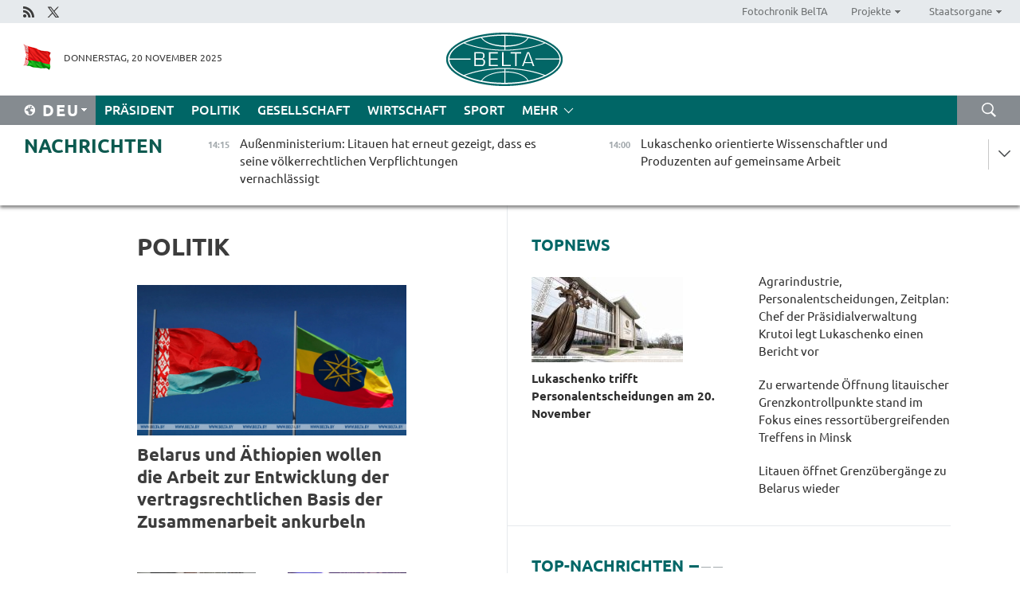

--- FILE ---
content_type: text/html; charset=UTF-8
request_url: https://deu.belta.by/politics/page/1/?day=29&month=05&year=24
body_size: 12548
content:
    
    	<!DOCTYPE HTML>
	<html lang="de-DE" >
	<head  prefix="article: https://ogp.me/ns/article#">
		<title>Politik Seite 1</title>
		<meta http-equiv="Content-Type" content="text/html; charset=utf-8">
                <meta name="viewport" content="width=device-width">
		<link rel="stylesheet" href="/styles/general_styles.css" type="text/css">
                                <link rel="stylesheet" href="/styles/styles2.css?1763642976" type="text/css">
                                <link rel="stylesheet" href="/styles/styles.css?1763642976" type="text/css">
                <link rel="stylesheet" href="/styles/tr_styles.css" type="text/css">
                            <link rel="icon" href="/desimages/fav.png" type="image/png">
		<meta name="keywords" content="Nachrichten aus Politik, politische Nachrichten aus Belarus, belarussische Politik, Politik in Belarus, neues aus Poitik">
		<meta name="description" content="Nachrichten aus Politik in Belarus und der Welt. Politische Ereignisse in Belarus im Überblick. Entscheidungen und Vorgehen der Staatsführung. Seite 1">
                
                  <link rel = "canonical" href="https://deu.belta.by/politics/page/1/">
                
	    		                        
            
                        <!-- Yandex.Metrika informer -->
<a href="https://metrika.yandex.by/stat/?id=15029098&amp;from=informer"
target="_blank" rel="nofollow"><img src="https://informer.yandex.ru/informer/15029098/1_1_FFFFFFFF_EFEFEFFF_0_pageviews"
style="width:80px; height:15px; border:0; display:none" alt="Яндекс.Метрика" title="Яндекс.Метрика: данные за сегодня (просмотры)" class="ym-advanced-informer" data-cid="15029098" data-lang="ru" /></a>
<!-- /Yandex.Metrika informer -->

<!-- Yandex.Metrika counter -->
<script type="text/javascript" >
   (function(m,e,t,r,i,k,a){m[i]=m[i]||function(){(m[i].a=m[i].a||[]).push(arguments)};
   m[i].l=1*new Date();
   for (var j = 0; j < document.scripts.length; j++) {if (document.scripts[j].src === r) { return; }}
   k=e.createElement(t),a=e.getElementsByTagName(t)[0],k.async=1,k.src=r,a.parentNode.insertBefore(k,a)})
   (window, document, "script", "https://mc.yandex.ru/metrika/tag.js", "ym");

   ym(15029098, "init", {
        clickmap:true,
        trackLinks:true,
        accurateTrackBounce:true,
        webvisor:true
   });
</script>
<noscript><div><img src="https://mc.yandex.ru/watch/15029098" style="position:absolute; left:-9999px;" alt="" /></div></noscript>
<!-- /Yandex.Metrika counter -->

            
        

                                                                	</head>
	
	<body>

                
        <a id="top"></a>

    <div class="all   ">
        <div class="ban_main_top">
            
        </div>
        <div class="top_line">
	                <div class="social_icons">
                                          <a href="/rss" title="Rss"  target ="_self" onmouseover="this.children[0].src='https://deu.belta.by/images/storage/banners/000015_e75332d9759a535dbd02582b38240ace_work.jpg'" onmouseout="this.children[0].src='https://deu.belta.by/images/storage/banners/000015_06c67faab12793f011de90a38aef8cf1_work.jpg'">
                    <img src="https://deu.belta.by/images/storage/banners/000015_06c67faab12793f011de90a38aef8cf1_work.jpg" alt="Rss" title="Rss" />
                </a>
                                              <a href="https://x.com/BelNachrichten" title="X"  target ="_blank" onmouseover="this.children[0].src='https://deu.belta.by/images/storage/banners/000015_1a567df9a34d43e5f67034db5c0ef53a_work.jpg'" onmouseout="this.children[0].src='https://deu.belta.by/images/storage/banners/000015_039ec57d3593d2e5d1a94e26a4e1bf09_work.jpg'">
                    <img src="https://deu.belta.by/images/storage/banners/000015_039ec57d3593d2e5d1a94e26a4e1bf09_work.jpg" alt="X" title="X" />
                </a>
                        </div>
    
	        <script>
        var scroll_items = Array();
    </script>
<div class="projects_menu">
	
                    <div class="projects_menu_item " id="pr_el_114"><a target="_blank"  href="http://photobelta.by/"  title="Fotochronik BelTA" >
            <span>Fotochronik BelTA</span>    </a>
            </div>
	
                    <div class="projects_menu_item projects_menu_drop" id="pr_el_115"><a   href="https://deu.belta.by/"  title="Projekte" >
            <span>Projekte</span>    </a>
                    <script>
                var scroll_pr_m = "pr_m_115";
                scroll_items[scroll_items.length] = "pr_m_115";
            </script>
          <div class="projects_menu_s" id="pr_m_115">  
           	
                <div class="pr_menu_s_item">
                                                                                                                        <a target="_blank"   href="http://atom.belta.by/en" title="Kernenergetik in Belarus und weltweit" >Kernenergetik in Belarus und weltweit</a>
                        
                                    </div>
                       </div> 
            </div>
	
                    <div class="projects_menu_item projects_menu_drop" id="pr_el_117"><a   href="https://deu.belta.by/"  title="Staatsorgane" >
            <span>Staatsorgane</span>    </a>
                    <script>
                var scroll_pr_m = "pr_m_117";
                scroll_items[scroll_items.length] = "pr_m_117";
            </script>
          <div class="projects_menu_s" id="pr_m_117">  
           	
                <div class="pr_menu_s_item">
                                                                                                                        <a target="_blank"   href="http://president.gov.by/en/" title="Präsident von Belarus" >Präsident von Belarus</a>
                        
                                    </div>
            	
                <div class="pr_menu_s_item">
                                                                                                                        <a target="_blank"   href="http://www.government.by/en/" title="Ministerrat" >Ministerrat</a>
                        
                                    </div>
            	
                <div class="pr_menu_s_item">
                                                                                                                        <a target="_blank"   href="http://www.sovrep.gov.by/en/" title="Republikrat" >Republikrat</a>
                        
                                    </div>
            	
                <div class="pr_menu_s_item">
                                                                                                                        <a target="_blank"   href="http://house.gov.by/index.php/,,,,,1,0,0.html" title="Nationalversammlung" >Nationalversammlung</a>
                        
                                    </div>
            	
                <div class="pr_menu_s_item">
                                                                                                                        <a target="_blank"   href="http://www.kc.gov.by/en/main.aspx" title="Verfassungsgericht" >Verfassungsgericht</a>
                        
                                    </div>
            	
                <div class="pr_menu_s_item">
                                                                                                                        <a target="_blank"   href="http://www.supcourt.by/" title="Oberstes Gericht" >Oberstes Gericht</a>
                        
                                    </div>
            	
                <div class="pr_menu_s_item">
                                                                                                                        <a target="_blank"   href="http://www.kgk.gov.by/en" title="Komitee für Staatskontrolle" >Komitee für Staatskontrolle</a>
                        
                                    </div>
            	
                <div class="pr_menu_s_item">
                                                                                                                        <a target="_blank"   href="http://www.prokuratura.gov.by/en/" title="Generalstaatsanwaltschaft" >Generalstaatsanwaltschaft</a>
                        
                                    </div>
            	
                <div class="pr_menu_s_item">
                                                                                                                        <a target="_blank"   href="http://www.nbrb.by/engl/" title="Nationalbank" >Nationalbank</a>
                        
                                    </div>
            	
                <div class="pr_menu_s_item">
                                                                                                                        <a target="_blank"   href="http://www.mas.by/ru" title="Ministerium für Architektur und Bauwesen" >Ministerium für Architektur und Bauwesen</a>
                        
                                    </div>
            	
                <div class="pr_menu_s_item">
                                                                                                                        <a target="_blank"   href="http://mvd.gov.by/en/main.aspx" title="Ministerium für Innere Angelegenheiten" >Ministerium für Innere Angelegenheiten</a>
                        
                                    </div>
            	
                <div class="pr_menu_s_item">
                                                                                                                        <a target="_blank"   href="http://www.mjkx.gov.by/" title="Ministerium für Wohnungs- und Kommunalwirtschaft" >Ministerium für Wohnungs- und Kommunalwirtschaft</a>
                        
                                    </div>
            	
                <div class="pr_menu_s_item">
                                                                                                                        <a target="_blank"   href="http://minzdrav.gov.by/" title="Ministerium für Gesundheitswesen" >Ministerium für Gesundheitswesen</a>
                        
                                    </div>
            	
                <div class="pr_menu_s_item">
                                                                                                                        <a target="_blank"   href="http://mfa.gov.by/en/" title="Ministerium für Auswärtige Angelegenheiten" >Ministerium für Auswärtige Angelegenheiten</a>
                        
                                    </div>
            	
                <div class="pr_menu_s_item">
                                                                                                                        <a target="_blank"   href="http://www.mininform.gov.by/ru/" title="Ministerium für Information" >Ministerium für Information</a>
                        
                                    </div>
            	
                <div class="pr_menu_s_item">
                                                                                                                        <a target="_blank"   href="http://www.kultura.by/" title="Ministerium für Kultur" >Ministerium für Kultur</a>
                        
                                    </div>
            	
                <div class="pr_menu_s_item">
                                                                                                                        <a target="_blank"   href="http://www.mlh.gov.by/en/forestry/resources.html" title="Ministerium für Forstwirtschaft" >Ministerium für Forstwirtschaft</a>
                        
                                    </div>
            	
                <div class="pr_menu_s_item">
                                                                                                                        <a target="_blank"   href="http://www.nalog.gov.by/ru/" title="Ministerium für Steuern und Abgaben" >Ministerium für Steuern und Abgaben</a>
                        
                                    </div>
            	
                <div class="pr_menu_s_item">
                                                                                                                        <a target="_blank"   href="http://www.mil.by/en/" title="Verteidigungsministerium" >Verteidigungsministerium</a>
                        
                                    </div>
            	
                <div class="pr_menu_s_item">
                                                                                                                        <a target="_blank"   href="http://edu.gov.by/" title="Ministerium für Bildung" >Ministerium für Bildung</a>
                        
                                    </div>
            	
                <div class="pr_menu_s_item">
                                                                                                                        <a target="_blank"   href="http://minpriroda.gov.by/en/" title="Ministerium für Naturressourcen und Umweltschutz" >Ministerium für Naturressourcen und Umweltschutz</a>
                        
                                    </div>
            	
                <div class="pr_menu_s_item">
                                                                                                                        <a target="_blank"   href="http://www.minprom.gov.by/eng/welcome" title="Industrieministerium" >Industrieministerium</a>
                        
                                    </div>
            	
                <div class="pr_menu_s_item">
                                                                                                                        <a target="_blank"   href="http://www.mpt.gov.by/en/" title="Industrieministerium Ministerium für Kommunikation und Informatisierung" >Industrieministerium Ministerium für Kommunikation und Informatisierung</a>
                        
                                    </div>
            	
                <div class="pr_menu_s_item">
                                                                                                                        <a target="_blank"   href="https://www.mshp.gov.by/" title="Ministerium für Landwirtschaft und Ernährung" >Ministerium für Landwirtschaft und Ernährung</a>
                        
                                    </div>
            	
                <div class="pr_menu_s_item">
                                                                                                                        <a target="_blank"   href="http://www.mst.by/en" title="Ministerium für Sport und Tourismus" >Ministerium für Sport und Tourismus</a>
                        
                                    </div>
            	
                <div class="pr_menu_s_item">
                                                                                                                        <a target="_blank"   href="http://www.mintorg.gov.by/index.php?lang=en" title="Ministerium für Handel" >Ministerium für Handel</a>
                        
                                    </div>
            	
                <div class="pr_menu_s_item">
                                                                                                                        <a target="_blank"   href="http://www.mintrans.gov.by/eng/index" title="Ministerium für Verkehr und Kommunikatione" >Ministerium für Verkehr und Kommunikatione</a>
                        
                                    </div>
            	
                <div class="pr_menu_s_item">
                                                                                                                        <a target="_blank"   href="http://www.mintrud.gov.by/en" title="Ministerium für Arbeit und Sozialschutz" >Ministerium für Arbeit und Sozialschutz</a>
                        
                                    </div>
            	
                <div class="pr_menu_s_item">
                                                                                                                        <a target="_blank"   href="http://mchs.gov.by/" title="Ministerium für Katastrophenschutz" >Ministerium für Katastrophenschutz</a>
                        
                                    </div>
            	
                <div class="pr_menu_s_item">
                                                                                                                        <a target="_blank"   href="http://www.minfin.gov.by/" title="Ministerium für Finanzen" >Ministerium für Finanzen</a>
                        
                                    </div>
            	
                <div class="pr_menu_s_item">
                                                                                                                        <a target="_blank"   href="http://www.economy.gov.by/en" title="Ministerium für Wirtschaft" >Ministerium für Wirtschaft</a>
                        
                                    </div>
            	
                <div class="pr_menu_s_item">
                                                                                                                        <a target="_blank"   href="http://www.minenergo.gov.by/en" title="Ministerium für Energie" >Ministerium für Energie</a>
                        
                                    </div>
            	
                <div class="pr_menu_s_item">
                                                                                                                        <a target="_blank"   href="http://minjust.gov.by/en/" title="Ministerium für Justiz" >Ministerium für Justiz</a>
                        
                                    </div>
            	
                <div class="pr_menu_s_item">
                                                                                                                        <a target="_blank"   href="http://www.kgb.by/en/" title="Komitee für Staatssicherheit" >Komitee für Staatssicherheit</a>
                        
                                    </div>
            	
                <div class="pr_menu_s_item">
                                                                                                                        <a target="_blank"   href="http://www.vpk.gov.by/en/" title="Staatliches Komitee für Militärindustrie" >Staatliches Komitee für Militärindustrie</a>
                        
                                    </div>
            	
                <div class="pr_menu_s_item">
                                                                                                                        <a target="_blank"   href="http://www.vpk.gov.by/en/" title="Staatliches Komitee für Eigentum" >Staatliches Komitee für Eigentum</a>
                        
                                    </div>
            	
                <div class="pr_menu_s_item">
                                                                                                                        <a target="_blank"   href="http://www.gknt.gov.by/opencms/opencms/en/index.html" title="Staatliches Komitee für Wissenschaft und Technologien" >Staatliches Komitee für Wissenschaft und Technologien</a>
                        
                                    </div>
            	
                <div class="pr_menu_s_item">
                                                                                                                        <a target="_blank"   href="http://gosstandart.gov.by/en-US/" title="Staatliches Komitee für Normung" >Staatliches Komitee für Normung</a>
                        
                                    </div>
            	
                <div class="pr_menu_s_item">
                                                                                                                        <a target="_blank"   href="http://gpk.gov.by/" title="Staatliches Grenzkomitee" >Staatliches Grenzkomitee</a>
                        
                                    </div>
            	
                <div class="pr_menu_s_item">
                                                                                                                        <a target="_blank"   href="http://www.gtk.gov.by/en" title="Staatliches Zollkomitee" >Staatliches Zollkomitee</a>
                        
                                    </div>
            	
                <div class="pr_menu_s_item">
                                                                                                                        <a target="_blank"   href="http://www.belstat.gov.by/en/" title="Staatliches Komitee für Statistik" >Staatliches Komitee für Statistik</a>
                        
                                    </div>
            	
                <div class="pr_menu_s_item">
                                                                                                                        <a target="_blank"   href="http://sk.gov.by/en/" title="Ermittlungskomitee der Republik Belarus" >Ermittlungskomitee der Republik Belarus</a>
                        
                                    </div>
            	
                <div class="pr_menu_s_item">
                                                                                                                        <a target="_blank"   href="http://brest-region.gov.by/index.php/en/" title="Gebietsregierung Brest" >Gebietsregierung Brest</a>
                        
                                    </div>
            	
                <div class="pr_menu_s_item">
                                                                                                                        <a target="_blank"   href="http://www.vitebsk-region.gov.by/en" title="Gebietsregierung Witebsk" >Gebietsregierung Witebsk</a>
                        
                                    </div>
            	
                <div class="pr_menu_s_item">
                                                                                                                        <a target="_blank"   href="https://deu.belta.by/Gebietsregierung Gomel/" title="Gomel Oblast Executive Committee">Gomel Oblast Executive Committee</a>
                        
                                    </div>
            	
                <div class="pr_menu_s_item">
                                                                                                                        <a target="_blank"   href="http://www.region.grodno.by/en" title="Gebietsregierung Grodno" >Gebietsregierung Grodno</a>
                        
                                    </div>
            	
                <div class="pr_menu_s_item">
                                                                                                                        <a target="_blank"   href="http://www.minsk-region.gov.by/en/" title="Gebietsregierung Minsk" >Gebietsregierung Minsk</a>
                        
                                    </div>
            	
                <div class="pr_menu_s_item">
                                                                                                                        <a target="_blank"   href="http://mogilev-region.gov.by/en" title="Gebietsregierung Mogiljow" >Gebietsregierung Mogiljow</a>
                        
                                    </div>
            	
                <div class="pr_menu_s_item">
                                                                                                                        <a target="_blank"   href="http://minsk.gov.by/en/" title="Stadtregierung Minsk" >Stadtregierung Minsk</a>
                        
                                    </div>
                       </div> 
            </div>
</div>

     
        </div>
        <div class="header">
            <div class="header_date">
                                            <a class="header_flag" href="/" title="flag"  target ="_self">
                <img 
                    src="https://deu.belta.by/images/storage/banners/000201_e33da584ee1591ffd4448456cfe97843_work.jpg" 
                    alt="flag" 
                    title="flag" 
                                    />
            </a>
            
                Donnerstag, 20 November 2025
            </div>
	            	        <div class="logo">
            
                                                                    <a href="/" title="Belarussische telegraphenagentur nationale nachrichtenquelle"  target ="_self">
                            <span class="logo_img"><img src="https://deu.belta.by/images/storage/banners/000016_cd9bbdcf35d7987089d10d5085a67f56_work.jpg" alt="Belarussische telegraphenagentur nationale nachrichtenquelle" title="Belarussische telegraphenagentur nationale nachrichtenquelle" /></span>
                                                    </a>
                                                        </div>
    
            <div class="weather_currency">
                <div class="weather_currency_inner">
                
	 	
                </div>
	    
            </div>
        </div>
    <div class="menu_line" >

	    <div class="main_langs" id="main_langs">
            <div class="main_langs_inner" id="main_langs_inner">
	
                                    <div class="main_lang_item" ><a target="_blank"   href="http://belta.by" title="Рус" >Рус</a></div>
        	
                                    <div class="main_lang_item" ><a target="_blank"   href="http://blr.belta.by" title="Бел" >Бел</a></div>
        	
                                    <div class="main_lang_item" ><a target="_blank"   href="https://pol.belta.by/" title="Pl" >Pl</a></div>
        	
                                    <div class="main_lang_item" ><a target="_blank"   href="http://eng.belta.by/" title="Eng" >Eng</a></div>
        	
                                                    	
                                    <div class="main_lang_item" ><a target="_blank"   href="http://esp.belta.by/" title="Esp" >Esp</a></div>
        	
                                    <div class="main_lang_item" ><a target="_blank"   href="http://chn.belta.by/" title="中文" >中文</a></div>
        </div>
<div class="main_lang_item main_lang_selected" ><a   href="https://deu.belta.by/" title="Deu">Deu</a></div>
</div>
		

	       <div class="h_menu_fp" id="h_menu_fp" >
    <div class="h_menu_title" id="h_menu_title">
                Menü
    </div>
            <div class="h_menu_s" id="h_menu_s"></div>
        <div class="menu_more">
            <div class="menu_more_title" id="h_menu_more" >mehr </div>
                    <div id="h_menu" class="h_menu">
                <div class="content_all_margin">
	                        <div class="menu_els" id="h_menu_line_1">
                                                            <div class="menu_item " id="h_menu_item_1_1">
                            <a   href="https://deu.belta.by/president/" title="Präsident">Präsident</a>
                        </div>
                                                                                <div class="menu_item menu_item_selected" id="h_menu_item_1_2">
                            <a   href="https://deu.belta.by/politics/" title="Politik">Politik</a>
                        </div>
                                                                                <div class="menu_item " id="h_menu_item_1_3">
                            <a   href="https://deu.belta.by/society/" title="Gesellschaft">Gesellschaft</a>
                        </div>
                                                                                <div class="menu_item " id="h_menu_item_1_4">
                            <a   href="https://deu.belta.by/economics/" title="Wirtschaft">Wirtschaft</a>
                        </div>
                                                                                <div class="menu_item " id="h_menu_item_1_5">
                            <a   href="https://deu.belta.by/sport/" title="Sport">Sport</a>
                        </div>
                                                </div>
                                            <div class="menu_els" id="h_menu_line_2">
                                                            <div class="menu_item " id="h_menu_item_2_1">
                            <a   href="https://deu.belta.by/about_company/" title="Über uns">Über uns</a>
                        </div>
                                                                                <div class="menu_item " id="h_menu_item_2_2">
                            <a   href="https://deu.belta.by/products/" title="Produkte und Dienstleistungen">Produkte und Dienstleistungen</a>
                        </div>
                                                                                <div class="menu_item " id="h_menu_item_2_3">
                            <a   href="https://deu.belta.by/subscription/" title="Aboservice">Aboservice</a>
                        </div>
                                                                                <div class="menu_item " id="h_menu_item_2_4">
                            <a   href="https://deu.belta.by/feedback/" title="Kontakt">Kontakt</a>
                        </div>
                                                                                <div class="menu_item " id="h_menu_item_2_5">
                            <a   href="https://deu.belta.by/copyright-de/" title="Nutzungsbedingungen">Nutzungsbedingungen</a>
                        </div>
                                                                                <div class="menu_item " id="h_menu_item_2_6">
                            <a   href="https://deu.belta.by/partners/" title="Partner">Partner</a>
                        </div>
                                                </div>
                                            <div class="menu_els" id="h_menu_line_3">
                                                            <div class="menu_item " id="h_menu_item_3_1">
                            <a   href="https://deu.belta.by/photonews/" title="Bilder des Tages">Bilder des Tages</a>
                        </div>
                                                                                <div class="menu_item " id="h_menu_item_3_2">
                            <a   href="https://deu.belta.by/video/" title="Video">Video</a>
                        </div>
                                                </div>
                            </div>
       
    </div>
                    </div>
           </div>            
	


	
    
    
	    <div class="search_btn" onclick="open_search('search')"></div>
<form action="/search/getResultsForPeriod/" id="search">
    <input type="text" name="query" value="" placeholder="innerhalb der Webseite suchen" class="search_edit"/>
    <input type="submit" value="Suche" class="search_submit" />
    <div class="clear"></div>
        <div class="fp_search_where">
        <span id="fp_search_where">Suche in: </span>
            <input type="radio" name="group" value="0" id="group_0"/><label for="group_0">Überall suchen</label>
                            </div>
       <div class="fp_search_where">
        <span id="fp_search_when">Für den Zeitraum</span>
            <input type="radio" name="period" value="0" id="period_0"/><label for="period_0">Beliebige Zeit</label>
            <input type="radio" name="period" value="1" id="period_1"/><label for="period_1">Letzte 24 Stunden</label>
            <input type="radio" name="period" value="2" id="period_2"/><label for="period_2">Letzte Woche</label>
            <input type="radio" name="period" value="3" id="period_3"/><label for="period_3">Letzter Monat</label>
            <input type="radio" name="period" value="4" id="period_4"/><label for="period_4">Letztes Jahr</label>
                </div>
    <div class="search_close close_btn" onclick="close_search('search')"></div>
</form>
   

    </div>
    <div class="top_lenta_inner">
  <div class="top_lenta">
    <a href="/" title="Zur Startseite" class="tl_logo"></a>
    <div class="tl_title">
                    <a href="https://deu.belta.by/all_news" title="Nachrichten">Nachrichten</a>
            </div>
                            <div class="tl_inner" id="tl_inner">
        
        <div class="tl_item">
	        	            	        	                                                                        	                	                                <a  href="https://deu.belta.by/politics/view/ausenministerium-litauen-hat-erneut-gezeigt-dass-es-seine-volkerrechtlichen-verpflichtungen-78263-2025/"   title="Außenministerium: Litauen hat erneut gezeigt, dass es seine völkerrechtlichen Verpflichtungen vernachlässigt ">
                    <span class="tl_date">
                                                                                                <span>14:15</span>
                    </span>
                    <span class="tl_news">Außenministerium: Litauen hat erneut gezeigt, dass es seine völkerrechtlichen Verpflichtungen vernachlässigt </span>
                    <span class="tl_node">Politik</span>
                </a>
        </div>
        
        <div class="tl_item">
	        	            	        	                                                                        	                	                                <a  href="https://deu.belta.by/president/view/lukaschenko-orientierte-wissenschaftler-und-produzenten-auf-gemeinsame-arbeit-78262-2025/"   title="Lukaschenko orientierte Wissenschaftler und Produzenten auf gemeinsame Arbeit">
                    <span class="tl_date">
                                                                                                <span>14:00</span>
                    </span>
                    <span class="tl_news">Lukaschenko orientierte Wissenschaftler und Produzenten auf gemeinsame Arbeit</span>
                    <span class="tl_node">Präsident</span>
                </a>
        </div>
        
        <div class="tl_item">
	        	            	        	                                                                        	                	                                <a  href="https://deu.belta.by/politics/view/belarus-und-athiopien-wollen-die-arbeit-zur-entwicklung-der-vertragsrechtlichen-basis-der-78261-2025/"   title="Belarus und Äthiopien wollen die Arbeit zur Entwicklung der vertragsrechtlichen Basis der Zusammenarbeit ankurbeln ">
                    <span class="tl_date">
                                                                                                <span>13:57</span>
                    </span>
                    <span class="tl_news">Belarus und Äthiopien wollen die Arbeit zur Entwicklung der vertragsrechtlichen Basis der Zusammenarbeit ankurbeln </span>
                    <span class="tl_node">Politik</span>
                </a>
        </div>
        
        <div class="tl_item">
	        	            	        	                                                                        	                	                                <a  href="https://deu.belta.by/president/view/lukaschenko-gab-den-vorsitzenden-der-exekutivkomitees-der-kreise-eine-anweisung-78260-2025/"   title="Lukaschenko gab den Vorsitzenden der Exekutivkomitees der Kreise eine Anweisung">
                    <span class="tl_date">
                                                                                                <span>13:39</span>
                    </span>
                    <span class="tl_news">Lukaschenko gab den Vorsitzenden der Exekutivkomitees der Kreise eine Anweisung</span>
                    <span class="tl_node">Präsident</span>
                </a>
        </div>
        
        <div class="tl_item">
	        	            	        	                                                                        	                	                                <a  href="https://deu.belta.by/president/view/lukaschenko-an-den-neuen-mtz-generaldirektor-produzieren-sie-den-besten-supertraktor-der-welt-78259-2025/"   title="Lukaschenko an den neuen MTZ-Generaldirektor: Produzieren Sie den besten Supertraktor der Welt">
                    <span class="tl_date">
                                                                                                <span>13:33</span>
                    </span>
                    <span class="tl_news">Lukaschenko an den neuen MTZ-Generaldirektor: Produzieren Sie den besten Supertraktor der Welt</span>
                    <span class="tl_node">Präsident</span>
                </a>
        </div>
        
        <div class="tl_item">
	        	            	        	                                                                        	                	                                <a  href="https://deu.belta.by/president/view/welche-prioritat-setzt-lukaschenko-bei-auslandsdienstreisen-78258-2025/"   title="Welche Priorität setzt Lukaschenko bei Auslandsdienstreisen?">
                    <span class="tl_date">
                                                                                                <span>13:10</span>
                    </span>
                    <span class="tl_news">Welche Priorität setzt Lukaschenko bei Auslandsdienstreisen?</span>
                    <span class="tl_node">Präsident</span>
                </a>
        </div>
        
        <div class="tl_item">
	        	            	        	                                                                        	                	                                <a  href="https://deu.belta.by/president/view/lukaschenko-warnt-beamten-vor-plage-die-die-ukraine-heimgesucht-hat-78257-2025/"   title="Lukaschenko warnt Beamten vor Plage, die die Ukraine heimgesucht hat ">
                    <span class="tl_date">
                                                                                                <span>13:06</span>
                    </span>
                    <span class="tl_news">Lukaschenko warnt Beamten vor Plage, die die Ukraine heimgesucht hat </span>
                    <span class="tl_node">Präsident</span>
                </a>
        </div>
        
        <div class="tl_item">
	        	            	        	                                                                        	                	                                <a  href="https://deu.belta.by/president/view/lukaschenko-einige-rektoren-betrieben-eine-staatsfeindliche-politik-und-wurden-zu-kleinen-zaren-78256-2025/"   title="Lukaschenko: Einige Rektoren betrieben eine staatsfeindliche Politik und wurden zu „kleinen Zaren“">
                    <span class="tl_date">
                                                                                                <span>12:57</span>
                    </span>
                    <span class="tl_news">Lukaschenko: Einige Rektoren betrieben eine staatsfeindliche Politik und wurden zu „kleinen Zaren“</span>
                    <span class="tl_node">Präsident</span>
                </a>
        </div>
        
        <div class="tl_item">
	        	            	        	                                                                        	                	                                <a  href="https://deu.belta.by/president/view/lukaschenko-erzahlt-von-bevorstehender-dienstreise-und-treffen-mit-den-amerikanern-78255-2025/"   title="Lukaschenko erzählt von bevorstehender Dienstreise und Treffen mit den Amerikanern">
                    <span class="tl_date">
                                                                                                <span>12:47</span>
                    </span>
                    <span class="tl_news">Lukaschenko erzählt von bevorstehender Dienstreise und Treffen mit den Amerikanern</span>
                    <span class="tl_node">Präsident</span>
                </a>
        </div>
        
        <div class="tl_item">
	        	            	        	                                                                        	                	                                <a  href="https://deu.belta.by/president/view/lukaschenko-verlangt-von-der-lokalen-vertikale-erfullung-elementaren-anforderungen-78254-2025/"   title="Lukaschenko verlangt von der lokalen Vertikale Erfüllung elementaren Anforderungen">
                    <span class="tl_date">
                                                                                                <span>12:33</span>
                    </span>
                    <span class="tl_news">Lukaschenko verlangt von der lokalen Vertikale Erfüllung elementaren Anforderungen</span>
                    <span class="tl_node">Präsident</span>
                </a>
        </div>
        
        <div class="tl_item">
	        	            	        	                                                                        	                	                                <a  href="https://deu.belta.by/president/view/agrarindustrie-personalentscheidungen-zeitplan-chef-der-prasidialverwaltung-krutoi-legt-lukaschenko-78253-2025/"   title="Agrarindustrie, Personalentscheidungen, Zeitplan: Chef der Präsidialverwaltung Krutoi legt Lukaschenko einen Bericht vor">
                    <span class="tl_date">
                                                                                                <span>12:31</span>
                    </span>
                    <span class="tl_news">Agrarindustrie, Personalentscheidungen, Zeitplan: Chef der Präsidialverwaltung Krutoi legt Lukaschenko einen Bericht vor</span>
                    <span class="tl_node">Präsident</span>
                </a>
        </div>
        
        <div class="tl_item">
	        	            	        	                                                                        	                	                                <a  href="https://deu.belta.by/president/view/lukaschenko-trifft-personalentscheidungen-bezuglich-belarussischer-diplomaten-78252-2025/"   title="
 Lukaschenko trifft Personalentscheidungen bezüglich belarussischer Diplomaten
  
   
 ">
                    <span class="tl_date">
                                                                                                <span>11:59</span>
                    </span>
                    <span class="tl_news">
 Lukaschenko trifft Personalentscheidungen bezüglich belarussischer Diplomaten
  
   
 </span>
                    <span class="tl_node">Präsident</span>
                </a>
        </div>
        
        <div class="tl_item">
	        	            	        	                                                                        	                	                                <a  href="https://deu.belta.by/president/view/lukaschenko-trifft-personalentscheidungen-am-20-november-78251-2025/"   title="Lukaschenko trifft Personalentscheidungen am 20. November ">
                    <span class="tl_date">
                                                                                                <span>11:49</span>
                    </span>
                    <span class="tl_news">Lukaschenko trifft Personalentscheidungen am 20. November </span>
                    <span class="tl_node">Präsident</span>
                </a>
        </div>
        
        <div class="tl_item">
	        	            	        	                                                                        	                	                                <a  href="https://deu.belta.by/society/view/sitzung-der-belarussisch-sudanesischen-kommission-findet-im-ersten-quartal-2026-statt-78250-2025/"   title="Sitzung der belarussisch-sudanesischen Kommission findet im ersten Quartal 2026 statt">
                    <span class="tl_date">
                                                                                                <span>11:21</span>
                    </span>
                    <span class="tl_news">Sitzung der belarussisch-sudanesischen Kommission findet im ersten Quartal 2026 statt</span>
                    <span class="tl_node">Gesellschaft</span>
                </a>
        </div>
        
        <div class="tl_item">
	        	            	        	                                                                        	                	                                <a  href="https://deu.belta.by/sport/view/fifa-rangliste-belarus-auf-platz-99-78249-2025/"   title="FIFA-Rangliste: Belarus auf Platz 99">
                    <span class="tl_date">
                                                                                                <span>11:15</span>
                    </span>
                    <span class="tl_news">FIFA-Rangliste: Belarus auf Platz 99</span>
                    <span class="tl_node">Sport</span>
                </a>
        </div>
        
        <div class="tl_item">
	        	            	        	                                                                        	                	                                <a  href="https://deu.belta.by/politics/view/belarus-und-kolumbien-vereinbaren-intensive-interparlamentarische-zusammenarbeit-78248-2025/"   title="Belarus und Kolumbien vereinbaren intensive interparlamentarische Zusammenarbeit ">
                    <span class="tl_date">
                                                                                                <span>10:58</span>
                    </span>
                    <span class="tl_news">Belarus und Kolumbien vereinbaren intensive interparlamentarische Zusammenarbeit </span>
                    <span class="tl_node">Politik</span>
                </a>
        </div>
        
        <div class="tl_item">
	        	            	        	                                                                        	                	                                <a  href="https://deu.belta.by/politics/view/botschafter-von-belarus-uberreichte-dem-prasidenten-der-dominikanischen-republik-seine-78247-2025/"   title="Botschafter von Belarus überreichte dem Präsidenten der Dominikanischen Republik seine Beglaubigungsschreiben">
                    <span class="tl_date">
                                                                                                <span>10:54</span>
                    </span>
                    <span class="tl_news">Botschafter von Belarus überreichte dem Präsidenten der Dominikanischen Republik seine Beglaubigungsschreiben</span>
                    <span class="tl_node">Politik</span>
                </a>
        </div>
        
        <div class="tl_item">
	        	            	        	                                                                        	                	                                <a  href="https://deu.belta.by/economics/view/techniklieferungen-und-technologietransfer-belarus-und-niger-wollen-zusammenarbeit-vorantreiben-78246-2025/"   title="Techniklieferungen und Technologietransfer: Belarus und Niger wollen Zusammenarbeit vorantreiben ">
                    <span class="tl_date">
                                                                                                <span>10:40</span>
                    </span>
                    <span class="tl_news">Techniklieferungen und Technologietransfer: Belarus und Niger wollen Zusammenarbeit vorantreiben </span>
                    <span class="tl_node">Wirtschaft</span>
                </a>
        </div>
        
        <div class="tl_item">
	        	            	        	                                                                        	                	                                <a  href="https://deu.belta.by/president/view/zwei-katholische-priester-vom-belarussischen-prasidenten-begnadigt-78245-2025/"   title="Zwei katholische Priester vom belarussischen Präsidenten begnadigt und freigelassen 
   
 ">
                    <span class="tl_date">
                                                                                                <span>10:01</span>
                    </span>
                    <span class="tl_news">Zwei katholische Priester vom belarussischen Präsidenten begnadigt und freigelassen 
   
 </span>
                    <span class="tl_node">Präsident</span>
                </a>
        </div>
        
        <div class="tl_item">
	        	            	        	                                                                        	                	                                <a  href="https://deu.belta.by/sport/view/belarus-und-georgien-wollen-zusammenarbeit-im-sportbereich-ausbauen-78244-2025/"   title="Belarus und Georgien wollen Zusammenarbeit im Sportbereich ausbauen">
                    <span class="tl_date">
                                                                                                <span>09:55</span>
                    </span>
                    <span class="tl_news">Belarus und Georgien wollen Zusammenarbeit im Sportbereich ausbauen</span>
                    <span class="tl_node">Sport</span>
                </a>
        </div>
        
        <div class="tl_item">
	        	            	        	                                                                        	                	                                <a  href="https://deu.belta.by/politics/view/belarus-und-simbabwe-bekraftigen-bereitschaft-beziehungen-auf-strategische-ebene-zu-heben-78243-2025/"   title="Belarus und Simbabwe bekräftigen Bereitschaft, Beziehungen auf strategische Ebene zu heben">
                    <span class="tl_date">
                                                                                                <span>09:41</span>
                    </span>
                    <span class="tl_news">Belarus und Simbabwe bekräftigen Bereitschaft, Beziehungen auf strategische Ebene zu heben</span>
                    <span class="tl_node">Politik</span>
                </a>
        </div>
        
        <div class="tl_item">
	        	            	        	                                                                        	                	                                <a  href="https://deu.belta.by/president/view/lukaschenko-gratulierte-patriarch-kirill-zum-geburtstag-78242-2025/"   title="Lukaschenko gratuliert Patriarch Kyrill zum Geburtstag">
                    <span class="tl_date">
                                                                                                <span>09:12</span>
                    </span>
                    <span class="tl_news">Lukaschenko gratuliert Patriarch Kyrill zum Geburtstag</span>
                    <span class="tl_node">Präsident</span>
                </a>
        </div>
        
        <div class="tl_item">
	        	            	        	                                                                        	                	                                <a  href="https://deu.belta.by/president/view/lukaschenko-belarus-und-oman-haben-ein-solides-fundament-fur-eine-vielseitige-partnerschaft-gelegt-78241-2025/"   title="Lukaschenko: Belarus und Oman haben ein solides Fundament für eine vielseitige Partnerschaft gelegt">
                    <span class="tl_date">
                                                                                                <span>09:00</span>
                    </span>
                    <span class="tl_news">Lukaschenko: Belarus und Oman haben ein solides Fundament für eine vielseitige Partnerschaft gelegt</span>
                    <span class="tl_node">Präsident</span>
                </a>
        </div>
        
        <div class="tl_item">
	        	            	        	                                                                        	                	                                <a  href="https://deu.belta.by/society/view/belarussische-seite-lasst-personen-und-fahrzeuge-an-der-grenze-zu-litauen-in-beide-richtungen-passieren-78240-2025/"   title="Belarussische Seite lässt Personen und Fahrzeuge an der Grenze zu Litauen in beide Richtungen passieren">
                    <span class="tl_date">
                                                                                                <span>02:12</span>
                    </span>
                    <span class="tl_news">Belarussische Seite lässt Personen und Fahrzeuge an der Grenze zu Litauen in beide Richtungen passieren</span>
                    <span class="tl_node">Gesellschaft</span>
                </a>
        </div>
        
        <div class="tl_item">
	        	            	        	                                                                        	                	                                <a  href="https://deu.belta.by/society/view/litauen-nimmt-grenzubergange-zu-belarus-wieder-in-betrieb-78239-2025/"   title="Litauen öffnet Grenzübergänge zu Belarus wieder ">
                    <span class="tl_date">
                                                                                                <span>01:04</span>
                    </span>
                    <span class="tl_news">Litauen öffnet Grenzübergänge zu Belarus wieder </span>
                    <span class="tl_node">Gesellschaft</span>
                </a>
        </div>
        
        <div class="tl_item">
	        	            	        	                                                                        	                	                                <a  href="https://deu.belta.by/society/view/belarussische-seite-bereit-personen-und-fahrzeuge-an-der-grenze-zu-litauen-abzufertigen-78238-2025/"   title="Belarussische Seite bereit zur Abfertigung von Personen und Fahrzeuge an der Grenze zu Litauen 
   
  
   
 ">
                    <span class="tl_date">
                                                                                                <span>00:30</span>
                    </span>
                    <span class="tl_news">Belarussische Seite bereit zur Abfertigung von Personen und Fahrzeuge an der Grenze zu Litauen 
   
  
   
 </span>
                    <span class="tl_node">Gesellschaft</span>
                </a>
        </div>
        
        <div class="tl_item">
	        	            	            	            	        	                            <div class="lenta_date_box">
                    <div class="lenta_date">
                   	               19.11.25
	                              <div class="line"></div>
                    </div>
                    </div>
	                                                                        	                	                                <a  href="https://deu.belta.by/society/view/grenzubergange-sind-bereit-fur-wiederaufnahme-des-verkehrs-mit-litauen-78237-2025/"   title="
 Grenzübergänge sind bereit für Wiederaufnahme des Verkehrs mit Litauen
 
  
 
  
 ">
                    <span class="tl_date">
                                                                                                    <span class="lenta_date_past">19.11.25</span>
                                                <span>23:10</span>
                    </span>
                    <span class="tl_news">
 Grenzübergänge sind bereit für Wiederaufnahme des Verkehrs mit Litauen
 
  
 
  
 </span>
                    <span class="tl_node">Gesellschaft</span>
                </a>
        </div>
        
        <div class="tl_item">
	        	            	        	                                                                        	                	                                <a  href="https://deu.belta.by/president/view/wladislaw-tatarinowitsch-zum-nationalen-koordinator-fur-nachhaltige-entwicklungsziele-ernannt-78235-2025/"   title="Wladislaw Tatarinowitsch zum Nationalen Koordinator für nachhaltige Entwicklungsziele ernannt">
                    <span class="tl_date">
                                                                                                    <span class="lenta_date_past">19.11.25</span>
                                                <span>18:52</span>
                    </span>
                    <span class="tl_news">Wladislaw Tatarinowitsch zum Nationalen Koordinator für nachhaltige Entwicklungsziele ernannt</span>
                    <span class="tl_node">Präsident</span>
                </a>
        </div>
        
        <div class="tl_item">
	        	            	        	                                                                        	                	                                <a  href="https://deu.belta.by/politics/view/zu-erwartende-offnung-litauischer-grenzkontrollpunkte-stand-im-fokus-eines-ressortubergreifenden-78236-2025/"   title="Zu erwartende Öffnung litauischer Grenzkontrollpunkte stand im Fokus eines ressortübergreifenden Treffens in Minsk ">
                    <span class="tl_date">
                                                                                                    <span class="lenta_date_past">19.11.25</span>
                                                <span>18:51</span>
                    </span>
                    <span class="tl_news">Zu erwartende Öffnung litauischer Grenzkontrollpunkte stand im Fokus eines ressortübergreifenden Treffens in Minsk </span>
                    <span class="tl_node">Politik</span>
                </a>
        </div>
        
        <div class="tl_item">
	        	            	        	                                                                        	                	                                <a  href="https://deu.belta.by/economics/view/neuer-ansiedler-im-industriepark-great-stone-entwickelt-innovative-transportlosungen-78234-2025/"   title="Neues ansässiges Unternehmen im Industriepark Great Stone entwickelt innovative Transportlösungen">
                    <span class="tl_date">
                                                                                                    <span class="lenta_date_past">19.11.25</span>
                                                <span>18:27</span>
                    </span>
                    <span class="tl_news">Neues ansässiges Unternehmen im Industriepark Great Stone entwickelt innovative Transportlösungen</span>
                    <span class="tl_node">Wirtschaft</span>
                </a>
        </div>
        <a class="all_news" href="https://deu.belta.by/all_news" title="Alle Nachrichten">Alle Nachrichten</a> 
    </div>
    <div class="tl_arrow" title="" id="tl_arrow"></div>
    <a class="all_news main_left_col" href="https://deu.belta.by/all_news" title="Alle Nachrichten">Alle Nachrichten</a> 
  </div>
    
</div>    <div class="main">
      <div class="content">  
          <div class="content_margin">       
        	    
						    <div class="content_margin">    
	<h1 class="upper">Politik</h1>
	    <div class="main_in_rubric">
                                                                <a href="https://deu.belta.by/politics/view/belarus-und-athiopien-wollen-die-arbeit-zur-entwicklung-der-vertragsrechtlichen-basis-der-78261-2025/"  title="Belarus und Äthiopien wollen die Arbeit zur Entwicklung der vertragsrechtlichen Basis der Zusammenarbeit ankurbeln " class="news_with_rubric_img">
                <img src="https://deu.belta.by/images/storage/news/with_archive/2025/000020_1763636453_78261_big.jpg" alt="" title=""/>
            </a>
                <a href="https://deu.belta.by/politics/view/belarus-und-athiopien-wollen-die-arbeit-zur-entwicklung-der-vertragsrechtlichen-basis-der-78261-2025/"  title="Belarus und Äthiopien wollen die Arbeit zur Entwicklung der vertragsrechtlichen Basis der Zusammenarbeit ankurbeln " class="main_news1_title">
            Belarus und Äthiopien wollen die Arbeit zur Entwicklung der vertragsrechtlichen Basis der Zusammenarbeit ankurbeln 
        </a>
            </div>

    <div >
	                                                                                                                        <div class="news_item_main">
                                            <a href="https://deu.belta.by/politics/view/belarus-und-kolumbien-vereinbaren-intensive-interparlamentarische-zusammenarbeit-78248-2025/"  title="Belarus und Kolumbien vereinbaren intensive interparlamentarische Zusammenarbeit " class="news_with_rubric_img">
                           <img src="https://deu.belta.by/images/storage/news/with_archive/2025/000020_1763625546_78248_medium.jpg" alt="" title=""/>
                        </a>
                                        <a href="https://deu.belta.by/politics/view/belarus-und-kolumbien-vereinbaren-intensive-interparlamentarische-zusammenarbeit-78248-2025/"  title="Belarus und Kolumbien vereinbaren intensive interparlamentarische Zusammenarbeit ">
                            Belarus und Kolumbien vereinbaren intensive interparlamentarische Zusammenarbeit 
                    </a>
            </div>
	                                                                                                                        <div class="news_item_main">
                                            <a href="https://deu.belta.by/politics/view/ausenministerium-litauen-hat-erneut-gezeigt-dass-es-seine-volkerrechtlichen-verpflichtungen-78263-2025/"  title="Außenministerium: Litauen hat erneut gezeigt, dass es seine völkerrechtlichen Verpflichtungen vernachlässigt " class="news_with_rubric_img">
                           <img src="https://deu.belta.by/images/storage/news/with_archive/2025/000020_1763637396_78263_medium.jpg" alt="" title=""/>
                        </a>
                                        <a href="https://deu.belta.by/politics/view/ausenministerium-litauen-hat-erneut-gezeigt-dass-es-seine-volkerrechtlichen-verpflichtungen-78263-2025/"  title="Außenministerium: Litauen hat erneut gezeigt, dass es seine völkerrechtlichen Verpflichtungen vernachlässigt ">
                            Außenministerium: Litauen hat erneut gezeigt, dass es seine völkerrechtlichen Verpflichtungen vernachlässigt 
                    </a>
            </div>
	    </div>
    </div>    
	<div class="content_margin" id="inner">    
	                  	           	     
                       
                                                                                          <div class="new_date">
                    <div class="day">20</div><div class="month_year"><span>.</span>11.25</div>
                </div>
                           <div class="news_item">
               <div class="date">14:15</div>
		<a href="/politics/view/ausenministerium-litauen-hat-erneut-gezeigt-dass-es-seine-volkerrechtlichen-verpflichtungen-78263-2025/"  title="Außenministerium: Litauen hat erneut gezeigt, dass es seine völkerrechtlichen Verpflichtungen vernachlässigt " class="rubric_item_title">
			Außenministerium: Litauen hat erneut gezeigt, dass es seine völkerrechtlichen Verpflichtungen vernachlässigt 
		</a>
    
        </div>
                  	           	     
                       
                                         <div class="news_item">
               <div class="date">13:57</div>
		<a href="/politics/view/belarus-und-athiopien-wollen-die-arbeit-zur-entwicklung-der-vertragsrechtlichen-basis-der-78261-2025/"  title="Belarus und Äthiopien wollen die Arbeit zur Entwicklung der vertragsrechtlichen Basis der Zusammenarbeit ankurbeln " class="rubric_item_title">
			Belarus und Äthiopien wollen die Arbeit zur Entwicklung der vertragsrechtlichen Basis der Zusammenarbeit ankurbeln 
		</a>
    
        </div>
                  	           	     
                       
                                         <div class="news_item">
               <div class="date">10:58</div>
		<a href="/politics/view/belarus-und-kolumbien-vereinbaren-intensive-interparlamentarische-zusammenarbeit-78248-2025/"  title="Belarus und Kolumbien vereinbaren intensive interparlamentarische Zusammenarbeit " class="rubric_item_title">
			Belarus und Kolumbien vereinbaren intensive interparlamentarische Zusammenarbeit 
		</a>
    
        </div>
                  	           	     
                       
                                         <div class="news_item">
               <div class="date">10:54</div>
		<a href="/politics/view/botschafter-von-belarus-uberreichte-dem-prasidenten-der-dominikanischen-republik-seine-78247-2025/"  title="Botschafter von Belarus überreichte dem Präsidenten der Dominikanischen Republik seine Beglaubigungsschreiben" class="rubric_item_title">
			Botschafter von Belarus überreichte dem Präsidenten der Dominikanischen Republik seine Beglaubigungsschreiben
		</a>
    
        </div>
                  	           	     
                       
                                         <div class="news_item">
               <div class="date">09:41</div>
		<a href="/politics/view/belarus-und-simbabwe-bekraftigen-bereitschaft-beziehungen-auf-strategische-ebene-zu-heben-78243-2025/"  title="Belarus und Simbabwe bekräftigen Bereitschaft, Beziehungen auf strategische Ebene zu heben" class="rubric_item_title">
			Belarus und Simbabwe bekräftigen Bereitschaft, Beziehungen auf strategische Ebene zu heben
		</a>
    
        </div>
                  	           	     
                       
                                                                                          <div class="new_date">
                    <div class="day">19</div><div class="month_year"><span>.</span>11.25</div>
                </div>
                           <div class="news_item">
               <div class="date">18:51</div>
		<a href="/politics/view/zu-erwartende-offnung-litauischer-grenzkontrollpunkte-stand-im-fokus-eines-ressortubergreifenden-78236-2025/"  title="Zu erwartende Öffnung litauischer Grenzkontrollpunkte stand im Fokus eines ressortübergreifenden Treffens in Minsk " class="rubric_item_title">
			Zu erwartende Öffnung litauischer Grenzkontrollpunkte stand im Fokus eines ressortübergreifenden Treffens in Minsk 
		</a>
    
        </div>
                  	           	     
                       
                                         <div class="news_item">
               <div class="date">17:19</div>
		<a href="/politics/view/botschafter-von-belarus-und-agypten-treffen-sich-in-moskau-78231-2025/"  title="Botschafter von Belarus und Ägypten treffen sich in Moskau" class="rubric_item_title">
			Botschafter von Belarus und Ägypten treffen sich in Moskau
		</a>
    
        </div>
                  	           	     
                       
                                         <div class="news_item">
               <div class="date">13:01</div>
		<a href="/politics/view/belarus-ist-bereit-einen-pragmatischen-und-gleichberechtigten-dialog-mit-eu-und-deutschland-wieder-78221-2025/"  title="Belarus ist bereit, einen pragmatischen und gleichberechtigten Dialog mit EU und Deutschland wieder herzustellen" class="rubric_item_title">
			Belarus ist bereit, einen pragmatischen und gleichberechtigten Dialog mit EU und Deutschland wieder herzustellen
		</a>
    
        </div>
                  	           	     
                       
                                         <div class="news_item">
               <div class="date">12:43</div>
		<a href="/politics/view/ratschkow-herbstsitzung-der-pv-osze-verlief-in-ruhiger-konstruktiver-atmosphare-78219-2025/"  title="Ratschkow: Herbstsitzung der PV OSZE verlief in ruhiger, konstruktiver Atmosphäre " class="rubric_item_title">
			Ratschkow: Herbstsitzung der PV OSZE verlief in ruhiger, konstruktiver Atmosphäre 
		</a>
    
        </div>
                  	           	     
                       
                                         <div class="news_item">
               <div class="date">09:42</div>
		<a href="/politics/view/belarus-hat-bei-der-uno-eine-aktualisierte-resolution-zur-bekampfung-des-menschenhandels-vorgelegt-78212-2025/"  title="Belarus legte bei der UNO eine aktualisierte Resolution zur Bekämpfung des Menschenhandels vor" class="rubric_item_title">
			Belarus legte bei der UNO eine aktualisierte Resolution zur Bekämpfung des Menschenhandels vor
		</a>
    
        </div>
 
        
				        	<div class="pages pages_shift" id="pages">
            <div onclick="return get_page('/politics/page/2/?day=19&month=11&year=25/','inner','1');" class="load_more"><span></span>Weiter in der Rubrik</div>
               <div class="pages_inner">
								                    <a href="/politics/page/1/?day=19&month=11&year=25" title="1" class="page_item page_item_selected" >1</a>
		                    <a href="/politics/page/2/?day=19&month=11&year=25" title="2" class="page_item " >2</a>
		                    <a href="/politics/page/3/?day=19&month=11&year=25" title="3" class="page_item " >3</a>
		                    <a href="/politics/page/4/?day=19&month=11&year=25" title="4" class="page_item " >4</a>
		                    <a href="/politics/page/5/?day=19&month=11&year=25" title="5" class="page_item " >5</a>
		                    <a href="/politics/page/6/?day=19&month=11&year=25" title="6" class="page_item " >6</a>
		                    <a href="/politics/page/7/?day=19&month=11&year=25" title="7" class="page_item " >7</a>
		                    <a href="/politics/page/8/?day=19&month=11&year=25" title="8" class="page_item " >8</a>
		                    <a href="/politics/page/9/?day=19&month=11&year=25" title="9" class="page_item " >9</a>
		                    <a href="/politics/page/10/?day=19&month=11&year=25" title="10" class="page_item " >10</a>
			
					<a href="/politics/page/11/?day=19&month=11&year=25" title="" class="p_next_block" >[11..21]</a>
		                			<a href="/politics/page/2/?day=19&month=11&year=25" title="weiter" class="p_next" >weiter</a>
		            </div>
    </div>        </div>

          </div>
      </div>
      		      		                <!--noindex-->
  <div class="main_news_inner">
	<div class="block_title">Topnews</div>
    <div class="mni_col">    
            <div class="rc_item rc_item_main">                                                                	                	                                                    <a href="https://deu.belta.by/president/view/lukaschenko-trifft-personalentscheidungen-am-20-november-78251-2025/" title="Lukaschenko trifft Personalentscheidungen am 20. November " >
                        <img src="https://deu.belta.by/images/storage/news/with_archive/2025/000019_1763628595_78251_small.jpg" alt="Archivfoto" title="Archivfoto"/>
                    </a>
                               
                <a href="https://deu.belta.by/president/view/lukaschenko-trifft-personalentscheidungen-am-20-november-78251-2025/" title="Lukaschenko trifft Personalentscheidungen am 20. November " class="last_news_title_main" >Lukaschenko trifft Personalentscheidungen am 20. November 
                     
                                    </a>
              </div>
        </div>
    
    


	    <div class="mni_col">
             <div class="rc_item">                                                                	                	                                               
                <a href="https://deu.belta.by/president/view/agrarindustrie-personalentscheidungen-zeitplan-chef-der-prasidialverwaltung-krutoi-legt-lukaschenko-78253-2025/" title="Agrarindustrie, Personalentscheidungen, Zeitplan: Chef der Präsidialverwaltung Krutoi legt Lukaschenko einen Bericht vor"  >Agrarindustrie, Personalentscheidungen, Zeitplan: Chef der Präsidialverwaltung Krutoi legt Lukaschenko einen Bericht vor
                     
                                    </a>
              </div>
             <div class="rc_item">                                                                	                	                                               
                <a href="https://deu.belta.by/politics/view/zu-erwartende-offnung-litauischer-grenzkontrollpunkte-stand-im-fokus-eines-ressortubergreifenden-78236-2025/" title="Zu erwartende Öffnung litauischer Grenzkontrollpunkte stand im Fokus eines ressortübergreifenden Treffens in Minsk "  >Zu erwartende Öffnung litauischer Grenzkontrollpunkte stand im Fokus eines ressortübergreifenden Treffens in Minsk 
                     
                                    </a>
              </div>
             <div class="rc_item">                                                                	                	                                               
                <a href="https://deu.belta.by/society/view/litauen-nimmt-grenzubergange-zu-belarus-wieder-in-betrieb-78239-2025/" title="Litauen öffnet Grenzübergänge zu Belarus wieder "  >Litauen öffnet Grenzübergänge zu Belarus wieder 
                     
                                    </a>
              </div>
        </div>

  </div>
    <!--/noindex-->
    
  <div class="adv_col">
    <div class="ban_inner_right">
        
    </div>
  </div>

  <div class="right_col">
  	  	<!--noindex-->
        <div class="top_news">
                
    <div class="block_title">
        Top-Nachrichten        <div class="topNewsSlider_dots" id="topNewsSlider_dots"></div>
    </div>
    	    <div class="topNewsSlider">
		                            <div class="tn_item">
		                		                		                		                			                			                			                <a href="https://deu.belta.by/president/view/lukaschenko-an-den-neuen-mtz-generaldirektor-produzieren-sie-den-besten-supertraktor-der-welt-78259-2025/"    title="Lukaschenko an den neuen MTZ-Generaldirektor: Produzieren Sie den besten Supertraktor der Welt">
		                            Lukaschenko an den neuen MTZ-Generaldirektor: Produzieren Sie den besten Supertraktor der Welt
		                             
		                            		                        </a>
                        </div>
		                            <div class="tn_item">
		                		                		                		                			                			                			                <a href="https://deu.belta.by/president/view/lukaschenko-erzahlt-von-bevorstehender-dienstreise-und-treffen-mit-den-amerikanern-78255-2025/"    title="Lukaschenko erzählt von bevorstehender Dienstreise und Treffen mit den Amerikanern">
		                            Lukaschenko erzählt von bevorstehender Dienstreise und Treffen mit den Amerikanern
		                             
		                            		                        </a>
                        </div>
		                            <div class="tn_item">
		                		                		                		                			                			                			                <a href="https://deu.belta.by/president/view/lukaschenko-trifft-personalentscheidungen-bezuglich-belarussischer-diplomaten-78252-2025/"    title="
 Lukaschenko trifft Personalentscheidungen bezüglich belarussischer Diplomaten
  
   
 ">
		                            
 Lukaschenko trifft Personalentscheidungen bezüglich belarussischer Diplomaten
  
   
 
		                             
		                            		                        </a>
                        </div>
		                            <div class="tn_item">
		                		                		                		                			                			                			                <a href="https://deu.belta.by/president/view/lukaschenko-gratulierte-patriarch-kirill-zum-geburtstag-78242-2025/"    title="Lukaschenko gratuliert Patriarch Kyrill zum Geburtstag">
		                            Lukaschenko gratuliert Patriarch Kyrill zum Geburtstag
		                             
		                            		                        </a>
                        </div>
		                            <div class="tn_item">
		                		                		                		                			                			                			                <a href="https://deu.belta.by/society/view/belarussische-seite-lasst-personen-und-fahrzeuge-an-der-grenze-zu-litauen-in-beide-richtungen-passieren-78240-2025/"    title="Belarussische Seite lässt Personen und Fahrzeuge an der Grenze zu Litauen in beide Richtungen passieren">
		                            Belarussische Seite lässt Personen und Fahrzeuge an der Grenze zu Litauen in beide Richtungen passieren
		                             
		                            		                        </a>
                        </div>
		                            <div class="tn_item">
		                		                		                		                			                			                			                <a href="https://deu.belta.by/society/view/belarussische-seite-bereit-personen-und-fahrzeuge-an-der-grenze-zu-litauen-abzufertigen-78238-2025/"    title="Belarussische Seite bereit zur Abfertigung von Personen und Fahrzeuge an der Grenze zu Litauen 
   
  
   
 ">
		                            Belarussische Seite bereit zur Abfertigung von Personen und Fahrzeuge an der Grenze zu Litauen 
   
  
   
 
		                             
		                            		                        </a>
                        </div>
		                            <div class="tn_item">
		                		                		                		                			                			                			                <a href="https://deu.belta.by/president/view/wladislaw-tatarinowitsch-zum-nationalen-koordinator-fur-nachhaltige-entwicklungsziele-ernannt-78235-2025/"    title="Wladislaw Tatarinowitsch zum Nationalen Koordinator für nachhaltige Entwicklungsziele ernannt">
		                            Wladislaw Tatarinowitsch zum Nationalen Koordinator für nachhaltige Entwicklungsziele ernannt
		                             
		                            		                        </a>
                        </div>
		                            <div class="tn_item">
		                		                		                		                			                			                			                <a href="https://deu.belta.by/president/view/lukaschenko-gratulierte-raketensoldaten-und-artilleristen-zum-berufstag-78215-2025/"    title="Lukaschenko gratulierte Raketensoldaten und Artilleristen zum Berufstag ">
		                            Lukaschenko gratulierte Raketensoldaten und Artilleristen zum Berufstag 
		                             
		                            		                        </a>
                        </div>
		                            <div class="tn_item">
		                		                		                		                			                			                			                <a href="https://deu.belta.by/politics/view/belarus-hat-bei-der-uno-eine-aktualisierte-resolution-zur-bekampfung-des-menschenhandels-vorgelegt-78212-2025/"    title="Belarus legte bei der UNO eine aktualisierte Resolution zur Bekämpfung des Menschenhandels vor">
		                            Belarus legte bei der UNO eine aktualisierte Resolution zur Bekämpfung des Menschenhandels vor
		                             
		                            		                        </a>
                        </div>
		                            <div class="tn_item">
		                		                		                		                			                			                			                <a href="https://deu.belta.by/sport/view/vertreter-des-nok-von-belarus-nahmen-am-europaischen-sportabend-in-brussel-teil-78214-2025/"    title="Vertreter des NOK von Belarus nahmen am Europäischen Sportabend in Brüssel teil">
		                            Vertreter des NOK von Belarus nahmen am Europäischen Sportabend in Brüssel teil
		                             
		                            		                        </a>
                        </div>
		                            <div class="tn_item">
		                		                		                		                			                			                			                <a href="https://deu.belta.by/economics/view/belarussische-unternehmen-der-milch-und-suswarenindustrie-prasentierten-ihre-produkte-auf-uzprodexpo-78217-2025/"    title="Belarussische Unternehmen der Milch- und Süßwarenindustrie präsentierten ihre Produkte auf  UzProdExpo  ">
		                            Belarussische Unternehmen der Milch- und Süßwarenindustrie präsentierten ihre Produkte auf  UzProdExpo  
		                             
		                            		                        </a>
                        </div>
		                            <div class="tn_item">
		                		                		                		                			                			                			                <a href="https://deu.belta.by/economics/view/ein-weiterer-durchbruch-in-der-entwicklung-der-soz-eine-reihe-von-dokumenten-in-der-ratssitzung-der-78195-2025/"    title="„Ein weiterer Durchbruch in der Entwicklung der SOZ.“ Eine Reihe von Dokumenten in der Ratssitzung der Regierungschefs unterzeichnet ">
		                            „Ein weiterer Durchbruch in der Entwicklung der SOZ.“ Eine Reihe von Dokumenten in der Ratssitzung der Regierungschefs unterzeichnet 
		                             
		                            		                        </a>
                        </div>
		                            <div class="tn_item">
		                		                		                		                			                			                			                <a href="https://deu.belta.by/economics/view/mischustin-soz-anteil-am-weltweiten-bruttoinlandsprodukt-hat-ein-drittel-erreicht-78192-2025/"    title="Mischustin: SOZ-Anteil am weltweiten Bruttoinlandsprodukt hat ein Drittel erreicht  ">
		                            Mischustin: SOZ-Anteil am weltweiten Bruttoinlandsprodukt hat ein Drittel erreicht  
		                             
		                            		                        </a>
                        </div>
		                            <div class="tn_item">
		                		                		                		                			                			                			                <a href="https://deu.belta.by/politics/view/belarus-bei-der-pv-osze-achtung-der-menschenwurde-ist-ohne-achtung-der-staatlichen-souveranitat-78199-2025/"    title="Belarus bei der PV OSZE: Achtung der Menschenwürde ist ohne Achtung der staatlichen Souveränität unmöglich">
		                            Belarus bei der PV OSZE: Achtung der Menschenwürde ist ohne Achtung der staatlichen Souveränität unmöglich
		                             
		                            		                        </a>
                        </div>
		                            <div class="tn_item">
		                		                		                		                			                			                			                <a href="https://deu.belta.by/politics/view/turtschin-belarus-zielt-darauf-ab-strategische-beziehungen-zum-iran-aufzubauen-78180-2025/"    title="Turtschin: Belarus zielt darauf ab, strategische Beziehungen zum Iran aufzubauen ">
		                            Turtschin: Belarus zielt darauf ab, strategische Beziehungen zum Iran aufzubauen 
		                             
		                            		                        </a>
                        </div>
		                </div>
    </div>

    
    <!--/noindex-->
            
    
      	
  	
    
  </div>        <div class="clear"></div>
    </div>
    				        	        <div class="logo_f">
            
                    <div class="logo_line"></div>
            <div class="logo_f_item">
                                        <a href="/" title="Belarussische telegraphenagentur nationale nachrichtenquelle"  target ="_self">
                            <img src="https://deu.belta.by/images/storage/banners/000197_d5cb30c9a39e20e98e21de561acd88cf_work.jpg" alt="Belarussische telegraphenagentur nationale nachrichtenquelle" title="Belarussische telegraphenagentur nationale nachrichtenquelle" />
                        </a>
                            </div>
            <div class="logo_line"></div>
            </div>
    
		    <div class="menu_f">
        <div class="menu_f_item">
                                                                                                    <a   href="http://www.belarus.by/en/" title="Über Belarus" >Über Belarus</a>
                                
                        	                    <div class="menu_f_second">
    	
                                                                                <a   href="http://www.belarus.by/en/government" title="Staatsaufbau" >Staatsaufbau</a>
                
                	
                                                                                <a   href="http://www.belarus.by/en/about-belarus/history" title="Geschichte" >Geschichte</a>
                
                	
                                                                                <a   href="http://www.belarus.by/en/travel/belarus-life" title="Tourismus" >Tourismus</a>
                
                	
                                                                                <a   href="http://www.belarus.by/en/about-belarus/culture" title="Kultur" >Kultur</a>
                
                	
                                                                                <a   href="http://www.belarus.by/en/about-belarus/sport" title="Sport" >Sport</a>
                
                </div>                    </div>
        <div class="menu_f_item">
                                                                                                    <a   href="https://deu.belta.by/" title="Kundenservice">Kundenservice</a>
                                
                        	                    <div class="menu_f_second">
    	
                                                                                <a   href="http://subs.belta.by/" title="Als Abonnent einloggen" >Als Abonnent einloggen</a>
                
                	
                                                                                <a   href="http://develop.belta.by/" title="Web-Entwicklung" >Web-Entwicklung</a>
                
                	
                                                                                <a   href="http://m.deu.belta.by/" title="Mobile Version" >Mobile Version</a>
                
                </div>                    </div>
        <div class="menu_f_item">
                                                                                                    <a   href="https://deu.belta.by/" title="Das Unternehmen">Das Unternehmen</a>
                                
                        	                    <div class="menu_f_second">
    	
                                                                                <a   href="https://deu.belta.by/about_company/" title="Über uns">Über uns</a>
                
                	
                                                                                <a   href="https://deu.belta.by/feedback/" title="Kontakt">Kontakt</a>
                
                	
                                                                                <a   href="https://deu.belta.by/products/" title="Produkte und Dienstleistungen">Produkte und Dienstleistungen</a>
                
                	
                                                                                <a   href="https://deu.belta.by/subscription/" title="Aboservice">Aboservice</a>
                
                	
                                                                                <a   href="https://deu.belta.by/partners/" title="Partner">Partner</a>
                
                </div>                    </div>
    
    </div>

		 
		    <div class="social_footer">
	                              <a href="https://www.facebook.com/BelarusNachrichten/" title="Facebook"  target ="_self" onmouseover="this.children[0].src='https://deu.belta.by/images/storage/banners/000194_232c5ddf262f6f6c8950adf713230681_work.jpg'" onmouseout="this.children[0].src='https://deu.belta.by/images/storage/banners/000194_8b4621dcc6c5401c35ab04911b2df7dd_work.jpg'">
                    <img src="https://deu.belta.by/images/storage/banners/000194_8b4621dcc6c5401c35ab04911b2df7dd_work.jpg" alt="Facebook" title="Facebook" />
                </a>
                                              <a href="/rss" title="RSS"  target ="_blank" onmouseover="this.children[0].src='https://deu.belta.by/images/storage/banners/000194_8b765b249a861f5f0c22676c0a22ea21_work.jpg'" onmouseout="this.children[0].src='https://deu.belta.by/images/storage/banners/000194_9c0a7a19a85ff7ad1a6029f1a4e68c7f_work.jpg'">
                    <img src="https://deu.belta.by/images/storage/banners/000194_9c0a7a19a85ff7ad1a6029f1a4e68c7f_work.jpg" alt="RSS" title="RSS" />
                </a>
                                              <a href="https://x.com/BelNachrichten" title="X"  target ="_blank" onmouseover="this.children[0].src='https://deu.belta.by/images/storage/banners/000194_cb9ee89c6a3b06d4aa16e584ea40b5a5_work.jpg'" onmouseout="this.children[0].src='https://deu.belta.by/images/storage/banners/000194_b2e788e927cad09c820cdd82cca1f508_work.jpg'">
                    <img src="https://deu.belta.by/images/storage/banners/000194_b2e788e927cad09c820cdd82cca1f508_work.jpg" alt="X" title="X" />
                </a>
                    </div>

                <img class="img_alt" src="/desimages/alt.png" title="Letzte Nachrichten aus Belarus" alt="Letzte Nachrichten aus Belarus">
    	<div class="copyright">BELTA – Nachrichten aus Belarus, © Copyright BelTA. Alle Rechte vorbehalten, 2010 - 2025<br />Die Quellenangabe ist obligatorisch. <a class="external" href="/copyright-de">Nutzungsbedingungen</a><br />Technische Unterstutzung - BelTA</div>
        <div class="footer_counters">
                        
                
        

        </div>
    </div>
    
    <script src="/jscript/jquery/jquery-2.0.2.min.js"></script>

    <script src="/jscript/scripts.js"></script>

    <script src="/jscript/jquery/jquery.mCustomScrollbar.concat.min.js"></script>
    
        <script src="/jscript/scripts2.js"></script>
     
    
        
    
            <script src="/jscript/jquery/slick.min.js"></script>
    
    
        
        
        
        
        
    
        
    
    
    
        
    <script>
    $(document).ready(function() {
      
    var player_contaner = document.getElementById('videoplayer');
    if(player_contaner){
        
        
     
            
               function startVideo(){
                    
                }
                
var count_error = 0;
                function onError(){
                   console.log("video error");
                    count_error +=1;
                    if (count_error<=10){
                        setTimeout(startVideo, 10000);
                                        }
                } 
                document.getElementById("videoplayer").addEventListener("player_error",onError,false);
        
    }
     
    }); 
    </script> 
    
    <script>
    $(document).ready(function() {
     
     

    
        $('#city_hidden').mCustomScrollbar({
            theme:"minimal-dark"
        });
        $('#city_hiddenIn').mCustomScrollbar({
            theme:"minimal-dark"
        });
    

    
            $(".topNewsSlider").slick({
            rows: 5,
            slidesToShow: 1,
            slidesToScroll: 1,
            arrows: false,
            appendDots: "#topNewsSlider_dots",
            dots: true,
            autoplay:true,
            autoplaySpeed: 10000,
            pauseOnFocus:true,
            pauseOnDotsHover:true,
                    });
         

            $("#tl_arrow").click(function() {
            if ($("#tl_inner").hasClass("tl_inner")){
                $("#tl_inner").removeClass("tl_inner").addClass("tl_inner_all");
                $("#tl_arrow").addClass("tl_arrow_close");
                $(".lenta_date_past").addClass("date_past_hide");
            }
            else if($("#tl_inner").hasClass("tl_inner_all")){
                $("#tl_inner").removeClass("tl_inner_all").addClass("tl_inner");
                $("#tl_arrow").removeClass("tl_arrow_close");
                $(".lenta_date_past").removeClass("date_past_hide");
            }
        });
                      
    
          

                  
    
         
    
                        
                        
       
          
    if (typeof scroll_pr_m !== "undefined") {
        $("#"+scroll_pr_m).mCustomScrollbar({
            theme:"minimal-dark"
        });
    }
                    
    if (typeof scroll_items !== "undefined") {
        if (scroll_items.length) {
            for (var i=0; i<scroll_items.length;i++) {
                $("#"+scroll_items[i]).mCustomScrollbar({
                    theme:"minimal-dark"
                });
            }
        }
    }            

            create_menu("h_menu");
        

    prepare_fix();    
         
    
    
    function get_items_hover() {
        var res_hover = [];
        var items_div = document.querySelectorAll("div");
        for (var i=0; i<items_div.length-1; i++) {
            var item_pseudo_1 = window.getComputedStyle(items_div[i], ":hover");
            var item_pseudo_2 = window.getComputedStyle(items_div[i+1]);
            if (item_pseudo_1.display == "block" && item_pseudo_2.display == "none"){ 
                res_hover[res_hover.length] = {el:$(items_div[i]), drop_el:$(items_div[i+1])};
            }
        }
        //console.log("res_hover "+res_hover);       
        return res_hover;
    }

    window.onload = function() {
        var items_hover = get_items_hover();
        //prepare_js_hover(items_hover);
    }
    

            
    
    });      
    </script>
    
    <script>
    $(window).load(function() {
                    lenta_height();
            $("#tl_inner").mCustomScrollbar({
                theme:"minimal-dark",
                setHeight: '100%'
            });
            });
    </script>

    <script>
                    lenta_height();
            </script>
    
    <script src="/jscript/jquery/jquery.scrollUp.min.js"></script>
    

    
</body>
</html>